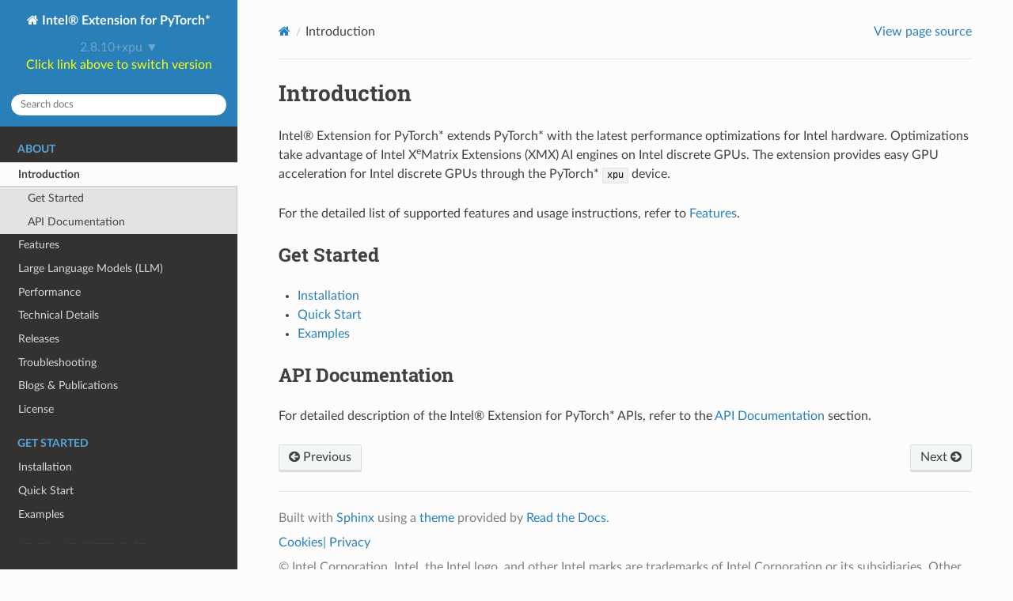

--- FILE ---
content_type: text/html; charset=utf-8
request_url: https://intel.github.io/intel-extension-for-pytorch/xpu/latest/tutorials/introduction.html
body_size: 3567
content:


<!DOCTYPE html>
<html class="writer-html5" lang="en" data-content_root="../">
<head>
  <meta charset="utf-8" /><meta name="viewport" content="width=device-width, initial-scale=1" />

  <meta name="viewport" content="width=device-width, initial-scale=1.0" />
  <title>Introduction &mdash; Intel&amp;#174 Extension for PyTorch* 2.8.10+xpu documentation</title>
      <link rel="stylesheet" type="text/css" href="../_static/pygments.css?v=b86133f3" />
      <link rel="stylesheet" type="text/css" href="../_static/css/theme.css?v=e59714d7" />
      <link rel="stylesheet" type="text/css" href="../_static/custom.css?v=a95c1af4" />

  
<script type="text/javascript">
  // Configure TMS settings
  window.wapProfile = 'profile-microsite'; // This is mapped by WAP authorize value
  window.wapLocalCode = 'us-en'; // Dynamically set per localized site, see mapping table for values
  window.wapSection = "intel-extension-for-pytorch"; // WAP team will give you a unique section for your site
  window.wapEnv = 'prod'; // environment to be use in Adobe Tags.
  // Load TMS
  (() => {
        let url = 'https://www.intel.com/content/dam/www/global/wap/main/wap-microsite.js';
        let po = document.createElement('script'); po.type = 'text/javascript'; po.async = true; po.src = url;
        let s = document.getElementsByTagName('script')[0]; s.parentNode.insertBefore(po, s);
  }) ();
</script>

    <link rel="index" title="Index" href="../genindex.html" />
    <link rel="search" title="Search" href="../search.html" />
    <link rel="next" title="Features" href="features.html" />
    <link rel="prev" title="Intel® Extension for PyTorch*" href="../index.html" /> 
</head>

<body class="wy-body-for-nav"> 
  <div class="wy-grid-for-nav">
    <nav data-toggle="wy-nav-shift" class="wy-nav-side">
      <div class="wy-side-scroll">
        <div class="wy-side-nav-search" >

          
          
          <a href="../index.html" class="icon icon-home">
            Intel&#174 Extension for PyTorch*
          </a>
<div class="version">
            <a href="../../../">2.8.10+xpu ▼</a>
            <p>Click link above to switch version</p>
          </div>
<div role="search">
  <form id="rtd-search-form" class="wy-form" action="../search.html" method="get">
    <input type="text" name="q" placeholder="Search docs" aria-label="Search docs" />
    <input type="hidden" name="check_keywords" value="yes" />
    <input type="hidden" name="area" value="default" />
  </form>
</div>
        </div><div class="wy-menu wy-menu-vertical" data-spy="affix" role="navigation" aria-label="Navigation menu">
              <p class="caption" role="heading"><span class="caption-text">ABOUT</span></p>
<ul class="current">
<li class="toctree-l1 current"><a class="current reference internal" href="#">Introduction</a><ul>
<li class="toctree-l2"><a class="reference internal" href="#get-started">Get Started</a></li>
<li class="toctree-l2"><a class="reference internal" href="#api-documentation">API Documentation</a></li>
</ul>
</li>
<li class="toctree-l1"><a class="reference internal" href="features.html">Features</a></li>
<li class="toctree-l1"><a class="reference internal" href="llm.html">Large Language Models (LLM)</a></li>
<li class="toctree-l1"><a class="reference internal" href="performance.html">Performance</a></li>
<li class="toctree-l1"><a class="reference internal" href="technical_details.html">Technical Details</a></li>
<li class="toctree-l1"><a class="reference internal" href="releases.html">Releases</a></li>
<li class="toctree-l1"><a class="reference internal" href="known_issues.html">Troubleshooting</a></li>
<li class="toctree-l1"><a class="reference external" href="https://intel.github.io/intel-extension-for-pytorch/blogs.html">Blogs &amp; Publications</a></li>
<li class="toctree-l1"><a class="reference internal" href="license.html">License</a></li>
</ul>
<p class="caption" role="heading"><span class="caption-text">GET STARTED</span></p>
<ul>
<li class="toctree-l1"><a class="reference external" href="https://intel.github.io/intel-extension-for-pytorch/index.html#installation?platform=gpu&amp;version=v2.3.110%2bxpu">Installation</a></li>
<li class="toctree-l1"><a class="reference internal" href="getting_started.html">Quick Start</a></li>
<li class="toctree-l1"><a class="reference internal" href="examples.html">Examples</a></li>
</ul>
<p class="caption" role="heading"><span class="caption-text">DEVELOPER REFERENCE</span></p>
<ul>
<li class="toctree-l1"><a class="reference internal" href="api_doc.html">API Documentation</a></li>
</ul>
<p class="caption" role="heading"><span class="caption-text">CONTRIBUTING GUIDE</span></p>
<ul>
<li class="toctree-l1"><a class="reference internal" href="contribution.html">Contribution</a></li>
</ul>

        </div>
      </div>
    </nav>

    <section data-toggle="wy-nav-shift" class="wy-nav-content-wrap"><nav class="wy-nav-top" aria-label="Mobile navigation menu" >
          <i data-toggle="wy-nav-top" class="fa fa-bars"></i>
          <a href="../index.html">Intel&#174 Extension for PyTorch*</a>
      </nav>

      <div class="wy-nav-content">
        <div class="rst-content">
          <div role="navigation" aria-label="Page navigation">
  <ul class="wy-breadcrumbs">
      <li><a href="../index.html" class="icon icon-home" aria-label="Home"></a></li>
      <li class="breadcrumb-item active">Introduction</li>
      <li class="wy-breadcrumbs-aside">
            <a href="../_sources/tutorials/introduction.rst.txt" rel="nofollow"> View page source</a>
      </li>
  </ul>
  <hr/>
</div>
          <div role="main" class="document" itemscope="itemscope" itemtype="http://schema.org/Article">
           <div itemprop="articleBody">
             
  <section id="introduction">
<h1>Introduction<a class="headerlink" href="#introduction" title="Link to this heading"></a></h1>
<p>Intel® Extension for PyTorch* extends PyTorch* with the latest performance optimizations for Intel hardware.
Optimizations take advantage of Intel X<sup>e</sup>Matrix Extensions (XMX) AI engines on Intel discrete GPUs.
The extension provides easy GPU acceleration for Intel discrete GPUs through the PyTorch* <code class="docutils literal notranslate"><span class="pre">xpu</span></code> device.</p>
<p>For the detailed list of supported features and usage instructions, refer to <a class="reference external" href="features.html">Features</a>.</p>
<section id="get-started">
<h2>Get Started<a class="headerlink" href="#get-started" title="Link to this heading"></a></h2>
<ul class="simple">
<li><p><a class="reference external" href="https://intel.github.io/intel-extension-for-pytorch/index.html#installation?platform=gpu&amp;version=v2.1.30%2bxpu">Installation</a></p></li>
<li><p><a class="reference external" href="getting_started.html">Quick Start</a></p></li>
<li><p><a class="reference external" href="examples.html">Examples</a></p></li>
</ul>
</section>
<section id="api-documentation">
<h2>API Documentation<a class="headerlink" href="#api-documentation" title="Link to this heading"></a></h2>
<p>For detailed description of the Intel® Extension for PyTorch* APIs, refer to the <a class="reference external" href="api_doc.html">API Documentation</a> section.</p>
</section>
</section>


           </div>
          </div>
          <footer><div class="rst-footer-buttons" role="navigation" aria-label="Footer">
        <a href="../index.html" class="btn btn-neutral float-left" title="Intel® Extension for PyTorch*" accesskey="p" rel="prev"><span class="fa fa-arrow-circle-left" aria-hidden="true"></span> Previous</a>
        <a href="features.html" class="btn btn-neutral float-right" title="Features" accesskey="n" rel="next">Next <span class="fa fa-arrow-circle-right" aria-hidden="true"></span></a>
    </div>

  <hr/>

  <div role="contentinfo">
    <p>&#169; Copyright .</p>
  </div>

  Built with <a href="https://www.sphinx-doc.org/">Sphinx</a> using a
    <a href="https://github.com/readthedocs/sphinx_rtd_theme">theme</a>
    provided by <a href="https://readthedocs.org">Read the Docs</a>.
   <jinja2.runtime.BlockReference object at 0x705f1034da80> 
<p></p><div><a href='https://www.intel.com/content/www/us/en/privacy/intel-cookie-notice.html' data-cookie-notice='true'>Cookies</a><a href='https://www.intel.com/content/www/us/en/privacy/intel-privacy-notice.html'>| Privacy</a><a href='/#' data-wap_ref='dns' id='wap_dns'><small>| Your Privacy Choices</small><span style='height:10px;width:28px;display:inline-block;position:relative;'><svg style='position:absolute;width:28px;bottom:-2px;' version='1.1' id='Layer_1' xmlns='http://www.w3.org/2000/svg' xmlns:xlink='http://www.w3.org/1999/xlink' x='0px' y='0px' viewBox='0 0 30 14' xml:space='preserve'><title>California Consumer Privacy Act (CCPA) Opt-Out Icon</title><style type='text/css'> .st0 { fill-rule: evenodd; clip-rule: evenodd; fill: #FFFFFF; } .st1 { fill-rule: evenodd; clip-rule: evenodd; fill: #0066FF; } .st2 { fill: #FFFFFF; } .st3 { fill: #0066FF; } </style><g><g id='final---dec.11-2020_1_'><g id='_x30_208-our-toggle_2_' transform='translate(-1275.000000, -200.000000)'><g id='Final-Copy-2_2_' transform='translate(1275.000000, 200.000000)'><path class='st0' d='M7.4,12.8h6.8l3.1-11.6H7.4C4.2,1.2,1.6,3.8,1.6,7S4.2,12.8,7.4,12.8z'></path></g></g></g><g id='final---dec.11-2020'><g id='_x30_208-our-toggle' transform='translate(-1275.000000, -200.000000)'><g id='Final-Copy-2' transform='translate(1275.000000, 200.000000)'><path class='st1' d='M22.6,0H7.4c-3.9,0-7,3.1-7,7s3.1,7,7,7h15.2c3.9,0,7-3.1,7-7S26.4,0,22.6,0z M1.6,7c0-3.2,2.6-5.8,5.8-5.8 h9.9l-3.1,11.6H7.4C4.2,12.8,1.6,10.2,1.6,7z'></path><path id='x' class='st2' d='M24.6,4c0.2,0.2,0.2,0.6,0,0.8l0,0L22.5,7l2.2,2.2c0.2,0.2,0.2,0.6,0,0.8c-0.2,0.2-0.6,0.2-0.8,0 l0,0l-2.2-2.2L19.5,10c-0.2,0.2-0.6,0.2-0.8,0c-0.2-0.2-0.2-0.6,0-0.8l0,0L20.8,7l-2.2-2.2c-0.2-0.2-0.2-0.6,0-0.8 c0.2-0.2,0.6-0.2,0.8,0l0,0l2.2,2.2L23.8,4C24,3.8,24.4,3.8,24.6,4z'></path><path id='y' class='st3' d='M12.7,4.1c0.2,0.2,0.3,0.6,0.1,0.8l0,0L8.6,9.8C8.5,9.9,8.4,10,8.3,10c-0.2,0.1-0.5,0.1-0.7-0.1l0,0 L5.4,7.7c-0.2-0.2-0.2-0.6,0-0.8c0.2-0.2,0.6-0.2,0.8,0l0,0L8,8.6l3.8-4.5C12,3.9,12.4,3.9,12.7,4.1z'></path></g></g></g></g></svg></span></a><a href=https://www.intel.com/content/www/us/en/privacy/privacy-residents-certain-states.html data-wap_ref='nac' id='wap_nac'><small>| Notice at Collection</small></a></div><p></p><div>&copy; Intel Corporation. Intel, the Intel logo, and other Intel marks are trademarks of Intel Corporation or its subsidiaries. Other names and brands may be claimed as the property of others. No license (express or implied, by estoppel or otherwise) to any intellectual property rights is granted by this document, with the sole exception that code included in this document is licensed subject to the Zero-Clause BSD open source license (OBSD), <a href='http://opensource.org/licenses/0BSD'>http://opensource.org/licenses/0BSD</a>.</div>


</footer>
        </div>
      </div>
    </section>
  </div>
  <script>
      jQuery(function () {
          SphinxRtdTheme.Navigation.enable(true);
      });
  </script> 

</body>
</html>

--- FILE ---
content_type: text/css; charset=utf-8
request_url: https://intel.github.io/intel-extension-for-pytorch/xpu/latest/_static/custom.css?v=a95c1af4
body_size: -152
content:
/* make the page 1000px */
.wy-nav-content {
   max-width: 1200px;
}

/* code block highlight color in rtd changed to lime green, no no no */
.rst-content tt.literal, .rst-content code.literal, .highlight {
   background: #f0f0f0;
}

.rst-content tt.literal, .rst-content code.literal {
    color: #000000;
}

/* Footer privacy links */
a#wap_dns {
   display: none;
}

a#wap_nac {
   display: none;
}

/* replace the copyright to eliminate the copyright symbol enforced by
   the ReadTheDocs theme */
div[role=contentinfo] {
   visibility: hidden;
   position: absolute;
}
/* set color of version navigator to yellow */
div.version a {
    color: hsla(0,0%,100%,.3);
}
div.version p {
    color: #FFFF00;
}


--- FILE ---
content_type: application/javascript
request_url: https://www.intel.com/content/dam/www/global/wap/main/wap-microsite.js
body_size: 728
content:
((t,i)=>{const l=["wa_test=tms_disable","Fname","Lname","EmailID","EmailAddress","email","first-name","last-name","password","userid"],d=sessionStorage.getItem("disableTMS");let n=!0;for(let e=0;n&&e<l.length;++e)!t.location.search.includes("source=email")&&(t.location.search.includes(l[e])||d==="true")&&(sessionStorage.setItem("disableTMS","true"),n=!1);t.wap_tms=t.wap_tms||{},t.wap_tms.utility=t.wap_tms.utility||{},t.wap_tms.profile=t.wapProfile||"profile-microsite",t.wap_tms.custom=t.wap_tms.custom||{},t.wap_tms.custom.ipDetection=t.wap_tms.custom.ipDetection||{},t.utag_data=null,t.wap_tms.custom.trackGaVirtualPageView=(e,a,s)=>{t.wapVirtualParams=[e,a,s]};const r=e=>{if(n){e&&(t.wap_tms.custom.ipDetection.information=e),t.utag_data={wa_local:t.wapLocalCode||"us-en",wa_section:t.wapSection||"section-undefined",wa_env:t.wapEnv||"prod",wa_profile:t.profile,wa_loader:"wap-microsite"};const a={stg:"https://www.intel.com/content/dam/www/global/wap/tms/profile-general/staging/fc1241264adf/2aaf0fdf6e70/launch-c29a3c500bd6-staging.min.js",prod:"https://www.intel.com/content/dam/www/global/wap/tms/profile-general/prod/fc1241264adf/2aaf0fdf6e70/launch-55cbc868478c.min.js"};let s=a[t.utag_data.wa_env]||a.stg;const o=localStorage.getItem("wapTagsEnv");o&&(o==="staging"||o==="dev"?s=a.stg:s=o);const c=i.createElement("script");c.src=s,c.async=!0,c.type="text/javascript";const u=i.getElementsByTagName("script")[0];u.parentNode.insertBefore(c,u)}},m=localStorage.getItem("_wap_user_consent")||"{}",p=JSON.parse(m);m!=="{}"&&p.country?(t.wap_tms.custom.ipDetection.information={},t.wap_tms.custom.ipDetection.information.country=p.country,r(null)):(async()=>{try{const e=await fetch("https://geolocation.onetrust.com/cookieconsentpub/v1/geo/location",{headers:{accept:"application/json, text/javascript"}});if(e.ok){const a=await e.json();r(a)}}catch(e){console.error(`Error while fetching geolocation data: ${e}`),r(null)}})()})(window,document);